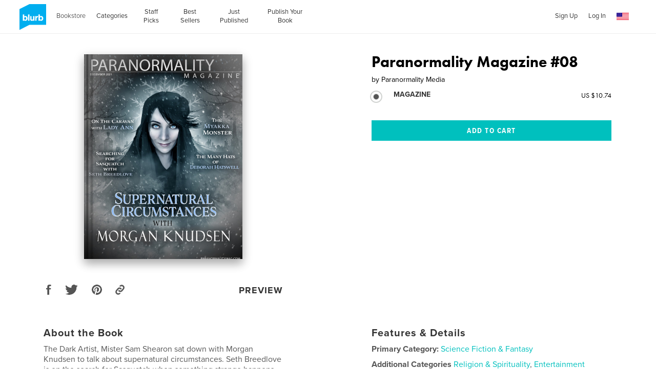

--- FILE ---
content_type: text/html; charset=utf-8
request_url: https://www.google.com/recaptcha/api2/anchor?ar=1&k=6LdYlHUUAAAAAGR0VR_KjlDMfvnnWb2XhZ4cAhOK&co=aHR0cHM6Ly93d3cuYmx1cmIuY29tOjQ0Mw..&hl=en&v=PoyoqOPhxBO7pBk68S4YbpHZ&size=invisible&badge=inline&anchor-ms=20000&execute-ms=30000&cb=gvp0pij28tlb
body_size: 49203
content:
<!DOCTYPE HTML><html dir="ltr" lang="en"><head><meta http-equiv="Content-Type" content="text/html; charset=UTF-8">
<meta http-equiv="X-UA-Compatible" content="IE=edge">
<title>reCAPTCHA</title>
<style type="text/css">
/* cyrillic-ext */
@font-face {
  font-family: 'Roboto';
  font-style: normal;
  font-weight: 400;
  font-stretch: 100%;
  src: url(//fonts.gstatic.com/s/roboto/v48/KFO7CnqEu92Fr1ME7kSn66aGLdTylUAMa3GUBHMdazTgWw.woff2) format('woff2');
  unicode-range: U+0460-052F, U+1C80-1C8A, U+20B4, U+2DE0-2DFF, U+A640-A69F, U+FE2E-FE2F;
}
/* cyrillic */
@font-face {
  font-family: 'Roboto';
  font-style: normal;
  font-weight: 400;
  font-stretch: 100%;
  src: url(//fonts.gstatic.com/s/roboto/v48/KFO7CnqEu92Fr1ME7kSn66aGLdTylUAMa3iUBHMdazTgWw.woff2) format('woff2');
  unicode-range: U+0301, U+0400-045F, U+0490-0491, U+04B0-04B1, U+2116;
}
/* greek-ext */
@font-face {
  font-family: 'Roboto';
  font-style: normal;
  font-weight: 400;
  font-stretch: 100%;
  src: url(//fonts.gstatic.com/s/roboto/v48/KFO7CnqEu92Fr1ME7kSn66aGLdTylUAMa3CUBHMdazTgWw.woff2) format('woff2');
  unicode-range: U+1F00-1FFF;
}
/* greek */
@font-face {
  font-family: 'Roboto';
  font-style: normal;
  font-weight: 400;
  font-stretch: 100%;
  src: url(//fonts.gstatic.com/s/roboto/v48/KFO7CnqEu92Fr1ME7kSn66aGLdTylUAMa3-UBHMdazTgWw.woff2) format('woff2');
  unicode-range: U+0370-0377, U+037A-037F, U+0384-038A, U+038C, U+038E-03A1, U+03A3-03FF;
}
/* math */
@font-face {
  font-family: 'Roboto';
  font-style: normal;
  font-weight: 400;
  font-stretch: 100%;
  src: url(//fonts.gstatic.com/s/roboto/v48/KFO7CnqEu92Fr1ME7kSn66aGLdTylUAMawCUBHMdazTgWw.woff2) format('woff2');
  unicode-range: U+0302-0303, U+0305, U+0307-0308, U+0310, U+0312, U+0315, U+031A, U+0326-0327, U+032C, U+032F-0330, U+0332-0333, U+0338, U+033A, U+0346, U+034D, U+0391-03A1, U+03A3-03A9, U+03B1-03C9, U+03D1, U+03D5-03D6, U+03F0-03F1, U+03F4-03F5, U+2016-2017, U+2034-2038, U+203C, U+2040, U+2043, U+2047, U+2050, U+2057, U+205F, U+2070-2071, U+2074-208E, U+2090-209C, U+20D0-20DC, U+20E1, U+20E5-20EF, U+2100-2112, U+2114-2115, U+2117-2121, U+2123-214F, U+2190, U+2192, U+2194-21AE, U+21B0-21E5, U+21F1-21F2, U+21F4-2211, U+2213-2214, U+2216-22FF, U+2308-230B, U+2310, U+2319, U+231C-2321, U+2336-237A, U+237C, U+2395, U+239B-23B7, U+23D0, U+23DC-23E1, U+2474-2475, U+25AF, U+25B3, U+25B7, U+25BD, U+25C1, U+25CA, U+25CC, U+25FB, U+266D-266F, U+27C0-27FF, U+2900-2AFF, U+2B0E-2B11, U+2B30-2B4C, U+2BFE, U+3030, U+FF5B, U+FF5D, U+1D400-1D7FF, U+1EE00-1EEFF;
}
/* symbols */
@font-face {
  font-family: 'Roboto';
  font-style: normal;
  font-weight: 400;
  font-stretch: 100%;
  src: url(//fonts.gstatic.com/s/roboto/v48/KFO7CnqEu92Fr1ME7kSn66aGLdTylUAMaxKUBHMdazTgWw.woff2) format('woff2');
  unicode-range: U+0001-000C, U+000E-001F, U+007F-009F, U+20DD-20E0, U+20E2-20E4, U+2150-218F, U+2190, U+2192, U+2194-2199, U+21AF, U+21E6-21F0, U+21F3, U+2218-2219, U+2299, U+22C4-22C6, U+2300-243F, U+2440-244A, U+2460-24FF, U+25A0-27BF, U+2800-28FF, U+2921-2922, U+2981, U+29BF, U+29EB, U+2B00-2BFF, U+4DC0-4DFF, U+FFF9-FFFB, U+10140-1018E, U+10190-1019C, U+101A0, U+101D0-101FD, U+102E0-102FB, U+10E60-10E7E, U+1D2C0-1D2D3, U+1D2E0-1D37F, U+1F000-1F0FF, U+1F100-1F1AD, U+1F1E6-1F1FF, U+1F30D-1F30F, U+1F315, U+1F31C, U+1F31E, U+1F320-1F32C, U+1F336, U+1F378, U+1F37D, U+1F382, U+1F393-1F39F, U+1F3A7-1F3A8, U+1F3AC-1F3AF, U+1F3C2, U+1F3C4-1F3C6, U+1F3CA-1F3CE, U+1F3D4-1F3E0, U+1F3ED, U+1F3F1-1F3F3, U+1F3F5-1F3F7, U+1F408, U+1F415, U+1F41F, U+1F426, U+1F43F, U+1F441-1F442, U+1F444, U+1F446-1F449, U+1F44C-1F44E, U+1F453, U+1F46A, U+1F47D, U+1F4A3, U+1F4B0, U+1F4B3, U+1F4B9, U+1F4BB, U+1F4BF, U+1F4C8-1F4CB, U+1F4D6, U+1F4DA, U+1F4DF, U+1F4E3-1F4E6, U+1F4EA-1F4ED, U+1F4F7, U+1F4F9-1F4FB, U+1F4FD-1F4FE, U+1F503, U+1F507-1F50B, U+1F50D, U+1F512-1F513, U+1F53E-1F54A, U+1F54F-1F5FA, U+1F610, U+1F650-1F67F, U+1F687, U+1F68D, U+1F691, U+1F694, U+1F698, U+1F6AD, U+1F6B2, U+1F6B9-1F6BA, U+1F6BC, U+1F6C6-1F6CF, U+1F6D3-1F6D7, U+1F6E0-1F6EA, U+1F6F0-1F6F3, U+1F6F7-1F6FC, U+1F700-1F7FF, U+1F800-1F80B, U+1F810-1F847, U+1F850-1F859, U+1F860-1F887, U+1F890-1F8AD, U+1F8B0-1F8BB, U+1F8C0-1F8C1, U+1F900-1F90B, U+1F93B, U+1F946, U+1F984, U+1F996, U+1F9E9, U+1FA00-1FA6F, U+1FA70-1FA7C, U+1FA80-1FA89, U+1FA8F-1FAC6, U+1FACE-1FADC, U+1FADF-1FAE9, U+1FAF0-1FAF8, U+1FB00-1FBFF;
}
/* vietnamese */
@font-face {
  font-family: 'Roboto';
  font-style: normal;
  font-weight: 400;
  font-stretch: 100%;
  src: url(//fonts.gstatic.com/s/roboto/v48/KFO7CnqEu92Fr1ME7kSn66aGLdTylUAMa3OUBHMdazTgWw.woff2) format('woff2');
  unicode-range: U+0102-0103, U+0110-0111, U+0128-0129, U+0168-0169, U+01A0-01A1, U+01AF-01B0, U+0300-0301, U+0303-0304, U+0308-0309, U+0323, U+0329, U+1EA0-1EF9, U+20AB;
}
/* latin-ext */
@font-face {
  font-family: 'Roboto';
  font-style: normal;
  font-weight: 400;
  font-stretch: 100%;
  src: url(//fonts.gstatic.com/s/roboto/v48/KFO7CnqEu92Fr1ME7kSn66aGLdTylUAMa3KUBHMdazTgWw.woff2) format('woff2');
  unicode-range: U+0100-02BA, U+02BD-02C5, U+02C7-02CC, U+02CE-02D7, U+02DD-02FF, U+0304, U+0308, U+0329, U+1D00-1DBF, U+1E00-1E9F, U+1EF2-1EFF, U+2020, U+20A0-20AB, U+20AD-20C0, U+2113, U+2C60-2C7F, U+A720-A7FF;
}
/* latin */
@font-face {
  font-family: 'Roboto';
  font-style: normal;
  font-weight: 400;
  font-stretch: 100%;
  src: url(//fonts.gstatic.com/s/roboto/v48/KFO7CnqEu92Fr1ME7kSn66aGLdTylUAMa3yUBHMdazQ.woff2) format('woff2');
  unicode-range: U+0000-00FF, U+0131, U+0152-0153, U+02BB-02BC, U+02C6, U+02DA, U+02DC, U+0304, U+0308, U+0329, U+2000-206F, U+20AC, U+2122, U+2191, U+2193, U+2212, U+2215, U+FEFF, U+FFFD;
}
/* cyrillic-ext */
@font-face {
  font-family: 'Roboto';
  font-style: normal;
  font-weight: 500;
  font-stretch: 100%;
  src: url(//fonts.gstatic.com/s/roboto/v48/KFO7CnqEu92Fr1ME7kSn66aGLdTylUAMa3GUBHMdazTgWw.woff2) format('woff2');
  unicode-range: U+0460-052F, U+1C80-1C8A, U+20B4, U+2DE0-2DFF, U+A640-A69F, U+FE2E-FE2F;
}
/* cyrillic */
@font-face {
  font-family: 'Roboto';
  font-style: normal;
  font-weight: 500;
  font-stretch: 100%;
  src: url(//fonts.gstatic.com/s/roboto/v48/KFO7CnqEu92Fr1ME7kSn66aGLdTylUAMa3iUBHMdazTgWw.woff2) format('woff2');
  unicode-range: U+0301, U+0400-045F, U+0490-0491, U+04B0-04B1, U+2116;
}
/* greek-ext */
@font-face {
  font-family: 'Roboto';
  font-style: normal;
  font-weight: 500;
  font-stretch: 100%;
  src: url(//fonts.gstatic.com/s/roboto/v48/KFO7CnqEu92Fr1ME7kSn66aGLdTylUAMa3CUBHMdazTgWw.woff2) format('woff2');
  unicode-range: U+1F00-1FFF;
}
/* greek */
@font-face {
  font-family: 'Roboto';
  font-style: normal;
  font-weight: 500;
  font-stretch: 100%;
  src: url(//fonts.gstatic.com/s/roboto/v48/KFO7CnqEu92Fr1ME7kSn66aGLdTylUAMa3-UBHMdazTgWw.woff2) format('woff2');
  unicode-range: U+0370-0377, U+037A-037F, U+0384-038A, U+038C, U+038E-03A1, U+03A3-03FF;
}
/* math */
@font-face {
  font-family: 'Roboto';
  font-style: normal;
  font-weight: 500;
  font-stretch: 100%;
  src: url(//fonts.gstatic.com/s/roboto/v48/KFO7CnqEu92Fr1ME7kSn66aGLdTylUAMawCUBHMdazTgWw.woff2) format('woff2');
  unicode-range: U+0302-0303, U+0305, U+0307-0308, U+0310, U+0312, U+0315, U+031A, U+0326-0327, U+032C, U+032F-0330, U+0332-0333, U+0338, U+033A, U+0346, U+034D, U+0391-03A1, U+03A3-03A9, U+03B1-03C9, U+03D1, U+03D5-03D6, U+03F0-03F1, U+03F4-03F5, U+2016-2017, U+2034-2038, U+203C, U+2040, U+2043, U+2047, U+2050, U+2057, U+205F, U+2070-2071, U+2074-208E, U+2090-209C, U+20D0-20DC, U+20E1, U+20E5-20EF, U+2100-2112, U+2114-2115, U+2117-2121, U+2123-214F, U+2190, U+2192, U+2194-21AE, U+21B0-21E5, U+21F1-21F2, U+21F4-2211, U+2213-2214, U+2216-22FF, U+2308-230B, U+2310, U+2319, U+231C-2321, U+2336-237A, U+237C, U+2395, U+239B-23B7, U+23D0, U+23DC-23E1, U+2474-2475, U+25AF, U+25B3, U+25B7, U+25BD, U+25C1, U+25CA, U+25CC, U+25FB, U+266D-266F, U+27C0-27FF, U+2900-2AFF, U+2B0E-2B11, U+2B30-2B4C, U+2BFE, U+3030, U+FF5B, U+FF5D, U+1D400-1D7FF, U+1EE00-1EEFF;
}
/* symbols */
@font-face {
  font-family: 'Roboto';
  font-style: normal;
  font-weight: 500;
  font-stretch: 100%;
  src: url(//fonts.gstatic.com/s/roboto/v48/KFO7CnqEu92Fr1ME7kSn66aGLdTylUAMaxKUBHMdazTgWw.woff2) format('woff2');
  unicode-range: U+0001-000C, U+000E-001F, U+007F-009F, U+20DD-20E0, U+20E2-20E4, U+2150-218F, U+2190, U+2192, U+2194-2199, U+21AF, U+21E6-21F0, U+21F3, U+2218-2219, U+2299, U+22C4-22C6, U+2300-243F, U+2440-244A, U+2460-24FF, U+25A0-27BF, U+2800-28FF, U+2921-2922, U+2981, U+29BF, U+29EB, U+2B00-2BFF, U+4DC0-4DFF, U+FFF9-FFFB, U+10140-1018E, U+10190-1019C, U+101A0, U+101D0-101FD, U+102E0-102FB, U+10E60-10E7E, U+1D2C0-1D2D3, U+1D2E0-1D37F, U+1F000-1F0FF, U+1F100-1F1AD, U+1F1E6-1F1FF, U+1F30D-1F30F, U+1F315, U+1F31C, U+1F31E, U+1F320-1F32C, U+1F336, U+1F378, U+1F37D, U+1F382, U+1F393-1F39F, U+1F3A7-1F3A8, U+1F3AC-1F3AF, U+1F3C2, U+1F3C4-1F3C6, U+1F3CA-1F3CE, U+1F3D4-1F3E0, U+1F3ED, U+1F3F1-1F3F3, U+1F3F5-1F3F7, U+1F408, U+1F415, U+1F41F, U+1F426, U+1F43F, U+1F441-1F442, U+1F444, U+1F446-1F449, U+1F44C-1F44E, U+1F453, U+1F46A, U+1F47D, U+1F4A3, U+1F4B0, U+1F4B3, U+1F4B9, U+1F4BB, U+1F4BF, U+1F4C8-1F4CB, U+1F4D6, U+1F4DA, U+1F4DF, U+1F4E3-1F4E6, U+1F4EA-1F4ED, U+1F4F7, U+1F4F9-1F4FB, U+1F4FD-1F4FE, U+1F503, U+1F507-1F50B, U+1F50D, U+1F512-1F513, U+1F53E-1F54A, U+1F54F-1F5FA, U+1F610, U+1F650-1F67F, U+1F687, U+1F68D, U+1F691, U+1F694, U+1F698, U+1F6AD, U+1F6B2, U+1F6B9-1F6BA, U+1F6BC, U+1F6C6-1F6CF, U+1F6D3-1F6D7, U+1F6E0-1F6EA, U+1F6F0-1F6F3, U+1F6F7-1F6FC, U+1F700-1F7FF, U+1F800-1F80B, U+1F810-1F847, U+1F850-1F859, U+1F860-1F887, U+1F890-1F8AD, U+1F8B0-1F8BB, U+1F8C0-1F8C1, U+1F900-1F90B, U+1F93B, U+1F946, U+1F984, U+1F996, U+1F9E9, U+1FA00-1FA6F, U+1FA70-1FA7C, U+1FA80-1FA89, U+1FA8F-1FAC6, U+1FACE-1FADC, U+1FADF-1FAE9, U+1FAF0-1FAF8, U+1FB00-1FBFF;
}
/* vietnamese */
@font-face {
  font-family: 'Roboto';
  font-style: normal;
  font-weight: 500;
  font-stretch: 100%;
  src: url(//fonts.gstatic.com/s/roboto/v48/KFO7CnqEu92Fr1ME7kSn66aGLdTylUAMa3OUBHMdazTgWw.woff2) format('woff2');
  unicode-range: U+0102-0103, U+0110-0111, U+0128-0129, U+0168-0169, U+01A0-01A1, U+01AF-01B0, U+0300-0301, U+0303-0304, U+0308-0309, U+0323, U+0329, U+1EA0-1EF9, U+20AB;
}
/* latin-ext */
@font-face {
  font-family: 'Roboto';
  font-style: normal;
  font-weight: 500;
  font-stretch: 100%;
  src: url(//fonts.gstatic.com/s/roboto/v48/KFO7CnqEu92Fr1ME7kSn66aGLdTylUAMa3KUBHMdazTgWw.woff2) format('woff2');
  unicode-range: U+0100-02BA, U+02BD-02C5, U+02C7-02CC, U+02CE-02D7, U+02DD-02FF, U+0304, U+0308, U+0329, U+1D00-1DBF, U+1E00-1E9F, U+1EF2-1EFF, U+2020, U+20A0-20AB, U+20AD-20C0, U+2113, U+2C60-2C7F, U+A720-A7FF;
}
/* latin */
@font-face {
  font-family: 'Roboto';
  font-style: normal;
  font-weight: 500;
  font-stretch: 100%;
  src: url(//fonts.gstatic.com/s/roboto/v48/KFO7CnqEu92Fr1ME7kSn66aGLdTylUAMa3yUBHMdazQ.woff2) format('woff2');
  unicode-range: U+0000-00FF, U+0131, U+0152-0153, U+02BB-02BC, U+02C6, U+02DA, U+02DC, U+0304, U+0308, U+0329, U+2000-206F, U+20AC, U+2122, U+2191, U+2193, U+2212, U+2215, U+FEFF, U+FFFD;
}
/* cyrillic-ext */
@font-face {
  font-family: 'Roboto';
  font-style: normal;
  font-weight: 900;
  font-stretch: 100%;
  src: url(//fonts.gstatic.com/s/roboto/v48/KFO7CnqEu92Fr1ME7kSn66aGLdTylUAMa3GUBHMdazTgWw.woff2) format('woff2');
  unicode-range: U+0460-052F, U+1C80-1C8A, U+20B4, U+2DE0-2DFF, U+A640-A69F, U+FE2E-FE2F;
}
/* cyrillic */
@font-face {
  font-family: 'Roboto';
  font-style: normal;
  font-weight: 900;
  font-stretch: 100%;
  src: url(//fonts.gstatic.com/s/roboto/v48/KFO7CnqEu92Fr1ME7kSn66aGLdTylUAMa3iUBHMdazTgWw.woff2) format('woff2');
  unicode-range: U+0301, U+0400-045F, U+0490-0491, U+04B0-04B1, U+2116;
}
/* greek-ext */
@font-face {
  font-family: 'Roboto';
  font-style: normal;
  font-weight: 900;
  font-stretch: 100%;
  src: url(//fonts.gstatic.com/s/roboto/v48/KFO7CnqEu92Fr1ME7kSn66aGLdTylUAMa3CUBHMdazTgWw.woff2) format('woff2');
  unicode-range: U+1F00-1FFF;
}
/* greek */
@font-face {
  font-family: 'Roboto';
  font-style: normal;
  font-weight: 900;
  font-stretch: 100%;
  src: url(//fonts.gstatic.com/s/roboto/v48/KFO7CnqEu92Fr1ME7kSn66aGLdTylUAMa3-UBHMdazTgWw.woff2) format('woff2');
  unicode-range: U+0370-0377, U+037A-037F, U+0384-038A, U+038C, U+038E-03A1, U+03A3-03FF;
}
/* math */
@font-face {
  font-family: 'Roboto';
  font-style: normal;
  font-weight: 900;
  font-stretch: 100%;
  src: url(//fonts.gstatic.com/s/roboto/v48/KFO7CnqEu92Fr1ME7kSn66aGLdTylUAMawCUBHMdazTgWw.woff2) format('woff2');
  unicode-range: U+0302-0303, U+0305, U+0307-0308, U+0310, U+0312, U+0315, U+031A, U+0326-0327, U+032C, U+032F-0330, U+0332-0333, U+0338, U+033A, U+0346, U+034D, U+0391-03A1, U+03A3-03A9, U+03B1-03C9, U+03D1, U+03D5-03D6, U+03F0-03F1, U+03F4-03F5, U+2016-2017, U+2034-2038, U+203C, U+2040, U+2043, U+2047, U+2050, U+2057, U+205F, U+2070-2071, U+2074-208E, U+2090-209C, U+20D0-20DC, U+20E1, U+20E5-20EF, U+2100-2112, U+2114-2115, U+2117-2121, U+2123-214F, U+2190, U+2192, U+2194-21AE, U+21B0-21E5, U+21F1-21F2, U+21F4-2211, U+2213-2214, U+2216-22FF, U+2308-230B, U+2310, U+2319, U+231C-2321, U+2336-237A, U+237C, U+2395, U+239B-23B7, U+23D0, U+23DC-23E1, U+2474-2475, U+25AF, U+25B3, U+25B7, U+25BD, U+25C1, U+25CA, U+25CC, U+25FB, U+266D-266F, U+27C0-27FF, U+2900-2AFF, U+2B0E-2B11, U+2B30-2B4C, U+2BFE, U+3030, U+FF5B, U+FF5D, U+1D400-1D7FF, U+1EE00-1EEFF;
}
/* symbols */
@font-face {
  font-family: 'Roboto';
  font-style: normal;
  font-weight: 900;
  font-stretch: 100%;
  src: url(//fonts.gstatic.com/s/roboto/v48/KFO7CnqEu92Fr1ME7kSn66aGLdTylUAMaxKUBHMdazTgWw.woff2) format('woff2');
  unicode-range: U+0001-000C, U+000E-001F, U+007F-009F, U+20DD-20E0, U+20E2-20E4, U+2150-218F, U+2190, U+2192, U+2194-2199, U+21AF, U+21E6-21F0, U+21F3, U+2218-2219, U+2299, U+22C4-22C6, U+2300-243F, U+2440-244A, U+2460-24FF, U+25A0-27BF, U+2800-28FF, U+2921-2922, U+2981, U+29BF, U+29EB, U+2B00-2BFF, U+4DC0-4DFF, U+FFF9-FFFB, U+10140-1018E, U+10190-1019C, U+101A0, U+101D0-101FD, U+102E0-102FB, U+10E60-10E7E, U+1D2C0-1D2D3, U+1D2E0-1D37F, U+1F000-1F0FF, U+1F100-1F1AD, U+1F1E6-1F1FF, U+1F30D-1F30F, U+1F315, U+1F31C, U+1F31E, U+1F320-1F32C, U+1F336, U+1F378, U+1F37D, U+1F382, U+1F393-1F39F, U+1F3A7-1F3A8, U+1F3AC-1F3AF, U+1F3C2, U+1F3C4-1F3C6, U+1F3CA-1F3CE, U+1F3D4-1F3E0, U+1F3ED, U+1F3F1-1F3F3, U+1F3F5-1F3F7, U+1F408, U+1F415, U+1F41F, U+1F426, U+1F43F, U+1F441-1F442, U+1F444, U+1F446-1F449, U+1F44C-1F44E, U+1F453, U+1F46A, U+1F47D, U+1F4A3, U+1F4B0, U+1F4B3, U+1F4B9, U+1F4BB, U+1F4BF, U+1F4C8-1F4CB, U+1F4D6, U+1F4DA, U+1F4DF, U+1F4E3-1F4E6, U+1F4EA-1F4ED, U+1F4F7, U+1F4F9-1F4FB, U+1F4FD-1F4FE, U+1F503, U+1F507-1F50B, U+1F50D, U+1F512-1F513, U+1F53E-1F54A, U+1F54F-1F5FA, U+1F610, U+1F650-1F67F, U+1F687, U+1F68D, U+1F691, U+1F694, U+1F698, U+1F6AD, U+1F6B2, U+1F6B9-1F6BA, U+1F6BC, U+1F6C6-1F6CF, U+1F6D3-1F6D7, U+1F6E0-1F6EA, U+1F6F0-1F6F3, U+1F6F7-1F6FC, U+1F700-1F7FF, U+1F800-1F80B, U+1F810-1F847, U+1F850-1F859, U+1F860-1F887, U+1F890-1F8AD, U+1F8B0-1F8BB, U+1F8C0-1F8C1, U+1F900-1F90B, U+1F93B, U+1F946, U+1F984, U+1F996, U+1F9E9, U+1FA00-1FA6F, U+1FA70-1FA7C, U+1FA80-1FA89, U+1FA8F-1FAC6, U+1FACE-1FADC, U+1FADF-1FAE9, U+1FAF0-1FAF8, U+1FB00-1FBFF;
}
/* vietnamese */
@font-face {
  font-family: 'Roboto';
  font-style: normal;
  font-weight: 900;
  font-stretch: 100%;
  src: url(//fonts.gstatic.com/s/roboto/v48/KFO7CnqEu92Fr1ME7kSn66aGLdTylUAMa3OUBHMdazTgWw.woff2) format('woff2');
  unicode-range: U+0102-0103, U+0110-0111, U+0128-0129, U+0168-0169, U+01A0-01A1, U+01AF-01B0, U+0300-0301, U+0303-0304, U+0308-0309, U+0323, U+0329, U+1EA0-1EF9, U+20AB;
}
/* latin-ext */
@font-face {
  font-family: 'Roboto';
  font-style: normal;
  font-weight: 900;
  font-stretch: 100%;
  src: url(//fonts.gstatic.com/s/roboto/v48/KFO7CnqEu92Fr1ME7kSn66aGLdTylUAMa3KUBHMdazTgWw.woff2) format('woff2');
  unicode-range: U+0100-02BA, U+02BD-02C5, U+02C7-02CC, U+02CE-02D7, U+02DD-02FF, U+0304, U+0308, U+0329, U+1D00-1DBF, U+1E00-1E9F, U+1EF2-1EFF, U+2020, U+20A0-20AB, U+20AD-20C0, U+2113, U+2C60-2C7F, U+A720-A7FF;
}
/* latin */
@font-face {
  font-family: 'Roboto';
  font-style: normal;
  font-weight: 900;
  font-stretch: 100%;
  src: url(//fonts.gstatic.com/s/roboto/v48/KFO7CnqEu92Fr1ME7kSn66aGLdTylUAMa3yUBHMdazQ.woff2) format('woff2');
  unicode-range: U+0000-00FF, U+0131, U+0152-0153, U+02BB-02BC, U+02C6, U+02DA, U+02DC, U+0304, U+0308, U+0329, U+2000-206F, U+20AC, U+2122, U+2191, U+2193, U+2212, U+2215, U+FEFF, U+FFFD;
}

</style>
<link rel="stylesheet" type="text/css" href="https://www.gstatic.com/recaptcha/releases/PoyoqOPhxBO7pBk68S4YbpHZ/styles__ltr.css">
<script nonce="PDfzddoD2z_NYd9HUdB5Xw" type="text/javascript">window['__recaptcha_api'] = 'https://www.google.com/recaptcha/api2/';</script>
<script type="text/javascript" src="https://www.gstatic.com/recaptcha/releases/PoyoqOPhxBO7pBk68S4YbpHZ/recaptcha__en.js" nonce="PDfzddoD2z_NYd9HUdB5Xw">
      
    </script></head>
<body><div id="rc-anchor-alert" class="rc-anchor-alert"></div>
<input type="hidden" id="recaptcha-token" value="[base64]">
<script type="text/javascript" nonce="PDfzddoD2z_NYd9HUdB5Xw">
      recaptcha.anchor.Main.init("[\x22ainput\x22,[\x22bgdata\x22,\x22\x22,\[base64]/[base64]/bmV3IFpbdF0obVswXSk6Sz09Mj9uZXcgWlt0XShtWzBdLG1bMV0pOks9PTM/bmV3IFpbdF0obVswXSxtWzFdLG1bMl0pOks9PTQ/[base64]/[base64]/[base64]/[base64]/[base64]/[base64]/[base64]/[base64]/[base64]/[base64]/[base64]/[base64]/[base64]/[base64]\\u003d\\u003d\x22,\[base64]\\u003d\\u003d\x22,\x22w7nCkVTClEbDlsOSw7dIRcKrVMOANHHCkSoRw5HCm8Oewr5jw6vDmcK6woDDvkMqNcOAwrDClcKow51fccO4U3nCmMO+Iy3Dr8KWf8K1WUdwVX1Aw54ZWXpUbsOZfsK/w5/CrsKVw5YtdcKLQcKFAyJfIsKmw4zDuX/Du0HCvlDChGpgOsKaZsOew7pZw40pwpBRICnCu8KgaQfDusK6asKuw4hPw7htCMKkw4HCvsOtwozDigHDtcKMw5LCscKPSH/[base64]/[base64]/[base64]/YsKGwqvDtcOBw5/[base64]/Ck8K/wq0MP8KlYyrCjCnCrAXDiSjDsWsDw7fDicKkEQQrw4AUScOiwogEU8OQWmJpa8OqA8OzfsOcwqbCnmzDt14bCMO0CkrCuMKYwpPDilNKwp9PPsKhNcOrw67DgSJrw6zDui9uw7HCnsKKwpjDlcKvwpjCq2rDphBHw4/CkQfCl8KfO3YFw47Dl8ONFk7CgcKxw60uWG/DiELCksKHwrTCmz0pwofCpR/[base64]/DlHxqw5U7wrEyw4vDgMKVwqDDh8KGw4gWN8KIw53CqiHDn8KRWFzCoVLCmMOjEV3CmMKfeD3CqMOowo8rKAQBwovDlmBodsK2ecOMw5vCvDzCiMKjA8OMwpLDgit0BgXCswDDu8KIwpEFw7vCqMOMwr/CrDLDiMKIwofChww2w77CnyHDisOUGA0CWgDDu8OKZj/DjcKNwqIdw5LCkUcCw4tzw6LCiTbCvMOiw4DCv8OFAsOSKMOsM8KAHMKbw4RRQ8Oxw4TDuVJrV8OkAMKhaMKJGcKTABnCjsOowr4ufEbDlibDtMOBw5DDijoDwrgPwozDhATDnUlZwr3CvcKww5/[base64]/Cn0TDnW7DqEAJcnscUC/CvcKBa2obw4fCi8KOwoNRAMOCwq1RZQrCrGs9w7/[base64]/DujbCkcOMwoTCkhZwE8KDCcOgwq3DoVXDqXjCicKsAFYlw5VMH2/CgcOtT8Omw5fDjxLCpcKAw4YkW3lOwp3ChcO0wpUgw5/Do0fCnzXDhEcfwrXDtsKqw4zCl8K5w77CrHMKw7dhTsKgBlLCkynDokQlwoF0KGdBJ8K8wo9rOVQEPGXCoBnDnMO4OcKdMF3CrSMTw5JFw7HCm2JNw4AJfBnCh8KTwoB3w77CusOUSHImwqLDkMKuw5tYEMOYw7oAw5/DocKMwpsLw5sQw77Cv8OQfy/DjQHCkcOObUJewrNiBEnDisKQA8Kkw7l7w7Jlw4/CgMKaw4lgwqfCusOew4vCilBfYwTDmsOJwrLDhFB8w7p3wrvDk3drwrvCo3bDgMKmw7JXw4PDrcOIwp8/YcKAI8OHwpLCosKZwrhoWVwxw4t+w4vCsSPCrBw2QCYkKnDCt8KKVMKjw7lDJMOhbsKycxxLIsO6AF8nwr1hw4cwYsKoc8Ocwo3Cuj/Cl1EbXsKawoPDiQEsV8KiSMOUX2Zqw6nDl8OrUGPDmsKBw6YWdRvDrsKsw7NnecKCSlbDpFJWw5FBw5nDpMKFbsKqwpTDucKHwpnCvmIsw4DCu8KeLBzDisOmw7J6c8K9FQQfI8ONaMOaw5/CsUQuPsKMQMKyw43ChjHDhMOIWsOvKhnDkcKKJ8Kew4AxbDk+ScKAPcOFw5LCp8Kowr9DLcK3esOIwrcWw7jDh8KARG/CkRI9wqo1B2t5w53DlyfCp8OAYFpjwpglEUjDqcObwo7CrsKswqLCucKzwo7DsnUJwprCgC7CmcKSw5FFYxfDv8KZwrjCocK4w6Fdwq/Dtk8jfn3CmzDCtGl9XCHCv3kjwrPCp1EoM8OcXF5tI8Kpwr/[base64]/[base64]/Dv1fCjMO0ScKCwoMdSxBww44vUBNFwoXCvsK0w7TDmcKZwpLDqcOVwqIVTsOow4vCscOXw5sTZxHDkF02KEdmw4dtw5Mawo3DqHXCpnwbFFPDscOXSQ7CinfDqsKzIBjCsMKZwq/ChcKnI0teHGFuDsKVw4pIJifCmjh5wo3DgAN4w5gswpbDjMOQJsOdwpTDgcK1XH3Cr8OPPMK4wr1KwqbCisKKOGvDp0ISw5rDpUgfG8KFWxprw5TCiMKuw5TDlMKDKk/CjCUIAMOhN8KUZMKGw4xkAzDDv8OVw6PDvsOmwoLCtcOVw6sHMcKhwq7DncOcVCDCl8KpZcO9w4J/wp/CvMKEwoxXdcO1X8KJwp0Vw7LCjMO5eDzDlsK4w6HDv1sjwpJbb8KWwqd1AkTCncKcCHgaw4zCuWg9wr/DggvDig/DpjvDrRQvwqbCuMKgw5XCj8KBwr0IUMKzRMOtTMOCDW3Ck8OkDDRew5fDvmxzw7k/[base64]/wp/[base64]/DpmoqccKfeMOXw5A9w41uMA9Fw4xtw59iEMOwP8Kpw5RLLsOuwpjCrsKnKVRFw7wyw7PCsCJ4w5rDksKgOBnDu8Kww7YQPcODEsKawqvDqcOzA8OUZRFVw5AUPsOJcsKewo3DgwhBwoByXxZFwrjDocK7H8Omw5gkw6nDtcO/wq/ClCRQG8KgXsOZAjnDpB/[base64]/[base64]/[base64]/[base64]/DkXDDlsKnwpfDnMK/T8O6GS7DpcKtwqzDnFPChcOQPQrCp8KwfFwww6Azw6zDkl/[base64]/eBkiRcOabMKLMcOOVlHCqsKXe8KaJMKCw5zDs0bChFEhYR4bw6rDq8KUEwbCjsO/DFDDsMOgRQfDi1XDr0vDnV3CtMKKwpl6wrrCrlpgL37DjcOYX8KmwrFIfGzCisKlDSIdwoI8Aj4aHGoxw5PCnsOUwoZlw5jCrcOCA8O1M8KuNXPDp8K/P8OmCsOnw5RdXyXCpcOAFcOWP8KtwqtOKGtzwrXDrlEuFcOLwqbCiMKFwo93w6TCny1mXTBRNcKLEcKFw4I/wqd2RMKcU1RVwofCrXnCt2bCpMK+w4nCiMKBwoMgwoBuD8Oiw6XCl8K9eznCtDVDwqbDuUxYw40wV8OtecK8NDdXwrVxIcO3wrDCqcKECMO/[base64]/[base64]/V8Oyw41NKBMyYFjDnX47cMKJwpd7worCvcOCW8KSwp7DhcOywqvCl8KxDsKqwqpcfMKYwpnCqMOAwpLDq8Orw5coEsKcWsKSw5fCj8K7w5VPw5bDtMKuWRgAIB18wrMqEHQpw4hEw5UwQyjCvsK9w5YxwpZ5QWXCh8OuZibCuDFYwpnCr8KjLg/[base64]/CtwApCTV2w5TDrsKhBMOaw4kXw5lqw7VhwqHDgF5IPnB/[base64]/w60Ua20Gw7fDrMKRw5nDuMKlXFjDiG3Cs8KrRgxrKX/[base64]/CrsK0D8KFagoyP0VwU3zDvsOhJ1VOD8K7bn/CmMKTw6DDjW0Tw6XCj8O3RigYwrUeM8K3cMKbQmzCisKbwqM4G0fDmsOsBcK/[base64]/NSLCsMKiBMOXwqEQwpcXX8OJwprDqsKXD8OpJjDCjsKWAwxWdEPCvU4zw7Iawr/[base64]/[base64]/wqXCoMKudcKXw6dXwpx+wpfDsMKaXVRfcHVEwo5JwocEw7HCrMKDw4/CkQ/[base64]/Co8OsJ2PDr0w6YCoPQ2dqNsKZwpUpAMK9w7hJwrTDp8KBM8KJwq1SLQ8/[base64]/CmcOMcA3CnsOtcTYVwrpLwrYgwoLDj3jDt8O4wo8LdsOPNcOiMcKQRMOLacOyXcKRU8KfwpAYwrIYwpsjwoBABsKGcV/Ck8OGZDRmcjwsJMOvO8KxOcKNwo9OTEbCpXXCjHHDssOOw750bjjDssKdwrjCnMOWwrfCj8Odw59Rb8KaezoNwo7CssOCGlbCu19rNsKwP0PCpcK0wq4hSsKuw6dYwoPDqsKzKEs4w47CvsO6GG4Wwo/DqTjDoWbDlMO3VsOCBi8pw7/DpA3DrzjDsARrw6wXGMO/wrXDvD9LwrZCwqI4S8OvwrgKNxzDjAfDisKAw4lQDcKTw6lJwrZtwrs5wqpPwqNpwpzCm8KXIQTCsGB6w6ctw6XDr1nDtgxMw7hIwoolw7dqwq7DnSIvRcK3WMOZw4/[base64]/Ds8OAw53DoG0xB2vDqcKEwp1qwobDmUHCm8Oqw6PDpcORwpw2w7rCvcOKSTzCi1d1JQTDiQlzw69GGHPDvz7Co8K0RTDDu8KBwqovLztqHsOYMMKnw5TDl8KOwrXCu0sEeF/[base64]/AsOAdsKqE8OKGcOHdcKXw5TDuH/ComnDs3xCL8KWwobCv8OZwqXCocKUYcOCwrnDqWBmMBrClnrDtUZpXsKUw7rDi3fDr1ITS8Ojwo9gwqxzeSfCsnUpZsK2wrjCqMOew6l/c8KiJ8Knw5NZwps9woHDncKOwo8heU3Cs8KEwosKwpEyb8O9PsKVwo/DuycJRsOsIMKmw5nDqMOfYiFPw5HDrRnDuA3CuQ1qS0kbTR7DkcOIRBNWwonDs1rChWLDq8Kjwr7DocO3ex/DjBrCkWdJSTHChVrCgAbCjsODOzbDvcKBw4rDtSd1w6Ebw4LCkhbCgcOTLcK1w43DhsOkw77CsiFBw4zDni9IwoDCkMOiwoLCuFNMwqTDsHnCv8KqcMKUw5vCgRIdwoBkJWzDhsORw70bwpdPBFtww7DCj05nwoUjw5TDjAsrJTtiw70/[base64]/w5jCmhdSw6oWSkc/w5RIw6pUwr3CoVTCmU8bw4IAQzHCnMKZw5vCmcO7NlJCWsKYAT0GwqdvZcKzdMO3WMKEw6x+w4zDkcOZwo5Ewrt0QcKAw7XCtGPDjC9ow6PDmcO5OsKwwpRDDlbCrS7CvcKKP8OyDcKRCizComICF8KYw4PCtMOcwpBTwq3DosK4J8OOP3NlJMK/Gyw0eXDCg8K9w6YBwpLDjS/DqcKqQsKsw5c8RcK2w4nCgMKHHCnDk0XDt8KydcKSw5DCrB/DvjcJAcOWKsKUwp7DoAPDmsKDwoHCmcKLwp04NhPCsMO9MTQMUsKnwrczw7gBwpHCuHBsw6M8wo/Ci1I1FF07GnLCrsO0ZMKnWCELw5lKR8OLwq8gZsOzwrMzw5/CkEkkSsOZD253KMKebWvCiEDCtcOKQDfDp0AMwopWbxIew7DDiw3CtGtVEhI3w7DDjC5Bwr1kwq1Cw4d6csKkw5PCsnLDmMOow7fDl8OFw6YOPsKAwr8Ew5QOwqdeTcOkJcKvw6TDkcKSwqjDjljCgMOkwoPDqMK8w69EWEM/[base64]/Ckm1EfcKSR8OzBsK1MsOmWzDCl0rCuxfDosKPPcOMGMK6w6VvWMKnWcOOw6sOwqw5G1Q7fMOrejLCrcKcwqTDvcKcw47Dp8OwJcKsMcOKbMOtZcORw4p4wpbCjmzCmmRqfVvCv8KGfG/DqQQ8dFrDumFcwoM+CsKBaBPCugRmw6Iaw7fCgg/DgcOAw7d7w4Qsw5AcWQLDvMOXwo1rcGpkw4/ChBjCpcOBLsOLWMORw4HDkzVcMlBXfBrDlVDDmCfCtUHDvENuQyY6N8KeWiLDmUHCmUbCo8KMw5HDi8KiGsKfwo1LDMOkJ8OzwqvCqF7Cvwx9NMK/wqs6UiZ/WjtRJ8OjZjfDosOHwoViwoRywrRZeSzDuT/Cg8OJwpbCsBwyw6TCjRhVw6LDil7DqzUhOyXDoMOTw7fCr8K7w71cw6nCh07CgcKgw5fDqkTCoErCtsK1XxN1KMO/[base64]/DhcONwrHDh8OVIlBvw7VLNcOTw7fDuAPDpMO3w6Rnw5tUIcOAJ8KgRlXDo8Khwr3DtmUlTxdhw7NpFsKkw6XCqcOEY3VTw5JRLsOybl3DrcK0wpBtWsOHdkbDqsKwBsKGJnl+VsKWPwY1IQ8ZwqTDqsOQN8O6wox4Sh/CgknCosK6Ry4owpl8LMOxMz3Dh8KMTBZvw4XDncKwBU10M8KRwrd+DCNfLMK/[base64]/DhsKXX8Orw6HDsip3SyPDnRpAbU/Du0pyw6V/[base64]/wrvDtsOGwr9pG21sw6bDlcKuf8KSXC3CnC1qwq/CjcKzw6YlJyhMw7HDq8OYcgt8wo/DpsKsXcOwwrjDj35jJ3TCvMOQasOsw6/[base64]/w4fCh8KJwrXCusOWw6HCrcObSCV2w6B9f8OYOBvDoMKrS1HDs0I9dsK3SMK5ZMKFwp5Zw7wJwpltwqFIR38mf2jCsmU2wo3CucKnfCnDjTTDjMOZw41ZwprDnV/[base64]/CgsKfw6lSw7VpYDE3ZcKtw7BNw5Mpwp3Cpytyw57Ci305wo7CmhIzJQU+JllWQBcVw4wJSsOscsKFIU3DuUfCj8OXw4EoS27Dg1x5w6zCvcKFwrnCqMKuw4fDncOfwrEuw4/CvDrCs8KJUMOtwq1Gw7p6w41yLsOYY0/Dlg90w6/DssOESwXDuB4dwr5SEMOlw7LCnUbCo8OZRjzDiMKCR3DDoMOnEQvCpxnCukIAM8ORw7p/w77CkybCj8K2w7/DscKaZMOrwo1EwrnDtMOUwrhQw5fCqMKNVcKfw5A9WcOkTTl6w7PCk8KVwq83GWTDpVrDtzcZfCpRw4/Ch8OCwrHCmcKabsKlwoLDvk8+asKCwrRrwoLChMK8JRDCpMKPw5XChCg0wrPChVFrwoY6IMKHwrgtGcOadcKMccOUAMOAwprDqBLCvcO2clgRIH7DicOCUcOSH0Q+XzQMw4IWwoZ/dsKHw68RZ1FTHsOKTcO0w6PDuCfCusODwqbCvwnDuh/[base64]/Cg1tRDsKlZ8OzNMOywpcITsOrwrjCv8O3DQfDr8Kfw4UBb8KwaUZrwqJNLcO5SjgzWggrw4wtbzpYD8OrF8O3VcORw5XDvcOqw7hZwpksLMOEwoVfYgY0wpjDkGk4G8Kpe1kKwq/DucKNw4Juw5fChcK3d8Oyw63DrEnCssK6D8OzwrPCl1vCrRzDnMOewo0fw5PDk2XCusKPSMOUNzvDksOBGcOnGcOww4FTw4dkwqtbUELCmBHCggLChcKvLWs7IB/CmlM0wp8QaCjCscKbW185FcKqwrN1w73CrBzDrsK5wrIow5vDisOTw4lRMcObw5V7wrPDksOYSWHCuRzDkcOowpZGWg7ChcOnZj/Dm8OESMK1Yz1oSsKLwqTDi8KcGnjDl8OewpMKR3jDrMOtNyTCvMKgdTDDscKFw5N4wp/Dkm7CiSdDwqo8KcKvwqlBw7U5JMK7QRUqRltnWMOIZXMGecOuw40GZD7DgWTCoyApah8ww4DCtcKgR8K/w757PcKiw6wCewrCs2rCu212wphTw6LCqz3ChsKvw4XDti7Cvw7CkxMDBMODL8K4wpUOUHPDlsKCGcKuwrnCrjcAw47DrsK3UydUwrAvS8KGw6VRw7fDoinCpH/DkXXCngw7w54cBA/CqELDu8KYw7tbTwLDi8KaQjgew6LDgMKQwpnDrkgRbcKZwpkPw7geH8ObKsOIdMOpwpwXL8O5AcKpfsO5wo7CksKyGTsWaBB0KQlUwpRmwrzDtMKvesO8YVXDgsKxQ0Y7fsOxCcOLwpvChsKFbTZQw4rCnCvDtUvCjMOhw5vDtzphw68bdjHCk2HCmsK/[base64]/CqSXDnsO9KsK5GBdkZ2nDgQ3Dt8KPFF9yXDRKCzrCtjlZWFIQw7PCiMKaBsK+FQUbw4zCm2fDlSjCp8Ohw43Cvx8sdMOEwrcHcMKxXxXDlnrCsMKpwp5RwonDuGnChMKnamchw4PCm8O9ZcOeC8K/w4LDlE3Cr2kqSmHCvMOnwrzDn8KZEWvDi8OLwqzCrEhwT2XCvsONMMKSB3fDj8O6HsOvH3/Dl8KSKMOQUgnDuMO8AcO/w5hzw4Nmwr/DtMOcQsKdwow+w65oLVbCisK1M8KbwrbDr8KFwrBZw6DDksOpc0pKwoTDrcOxw5xKw4vDi8Oww6chwpDDql/DlmUxMBVMwowTwrHDhy7DnDnCn2ZHXUE6PMOpHsOnwrLCkTHDr1PCucOAeEMMeMKTegEzw4xTe0FfwqQRw5rCusKHw4nDnMOeTwhLw4nDisONw6ViFcKJMBfCp8Ohw5tEwpAfEmTDrMOWCmFpCD/DpR/CiAEpwoY0woQEIsO/woJ7dsOUw5YdUMO6w4sJImMZNwpRwqHCm0gzd3XCpGUEHcOXXS4veElTfU9eOMOyw6vCoMKKw7J6w4IEasKbKMOWwr98wrjDhMOhElwvEy/DjMOFw4BxUsOcwrXDmVdQw4PDihTCiMKyAMKYw6NlI3A0MgBywpdHfFbDncKRP8ONd8KHYMKcwrPDgcOOZVZVDSLCrsOKf0fChX7DiQEZw75OFcOTwpV5w4vCtFNMw4bDpsKawph7EcKPwqHCs3TDoMKFw5Z3AyYlwpDCjMOCwpfDrScPdWcLK0/Co8KzwqPCiMO0woJaw5AAw6jCvcOnw5F4ZxjCsk/CvExKSnLDmcO2YcKUN08qw6TDpnMUbAbCgMOnwoEeacOXaypxYF9gwpw/wr7Cm8OxwrTDjzhNwpHCosOiw6DDqQETWTEZwrrDi2tBw7IEDcKbA8OiQgwpw7jDhMOiTxh1byrCjMO2fCPCjMOpdjVQWw1yw5pcCAXDqsK2QcKtwqF9wq3DmsK6Y2rCiDhieQF7DsKCw5LDu3bCsMO/w4Iac2VMwoN1LsOMd8K1wqljREw8fsKewrYPDG1gGRLDuQHDl8O2PsKKw7Zdw7hqZcOew55xA8OFwponNC/[base64]/CqikKw4U6bVZuNsKDwoXCvcOcwrzDvzXDo3zChWsiQcOKdsKAwqZcIEPCtVJDw41rwoPCqBtYwqXCkx7DlGRcZRzCsH7DlxJYwoUcOMKzbsK/AWfCv8O6w4TCncOfwqHDi8O4WsKGbMKBw554wrHDuMOBwq8ewr/DqcKMOXXCrUsywo/DnxbDq2PClcKKwos+wqzCjFzClBldC8OFw5/[base64]/[base64]/wqQucyPDkC4iw68GQcOHwqbDgUnDs8Kzw4wmw7TCosKtUx7CvcKUw4/DpkYnF2DCu8OgwqFZWFhFO8O0w5zCrMORNGExw7XCn8Otw7nCjsKHwq8dIMO7SMOew5wiw7LDiURbEjlzMcO4RHPCn8ORcGJQw6fCjsKLw75mIjvCinzDnMOLAsK/QT/CvS8fw74eGXLDjsO3B8OOFnhdO8K4AlYOwokQwojDgcO+VT/[base64]/[base64]/DqW8cw61lHgw2fiV2wolNw4bCrRDDkyLCjBFTwqQ1woIbw7BJZ8KIckbDhGTDtMKzw5RnO0xqwo/CkCs3dcOZd8OgBMOFPmYGdsKwYxNQwqAlwo9wU8KUwpvCqsKHS8ORw7LDuHheL1XCgVrDlcKNVXfDiMO0Xyt/MMOKwq8rJwLDukDCvBzCksKxUV/CssObw7ojADpABXbDoF/CtcOFUm5RwrJPfTHDhcKuwpJ+wokiIsK2w4kAw4/CqcOWw71NEXR9CBzDnMKgTjbCisKiwqjCosKdw5VAO8O8bi9aaDvCkMOwwpcgbmXDocOuw5duWCI9wppvPhnDmyXCrxQvwoDDnzDCjsKeN8OHw6MNw41Ra3peHglxw47CrTFpwr7DpRvCjSk4TSnChMKxXHrCq8K0dsKmw4QDw5nCkGl4wpgTw7BWw4zCr8OXbz/Dl8Khw6rChWzDtcO/w67Do8OydcKOw7/[base64]/w6bCm0PCtRVTTmwfCBLCgsKyw6p3wozDsDfDk8Kewqsbw4vDmcKzOsKGKcO7JzHCgS5+wrfCrcO7wr/[base64]/DpcKOCcOFw4/DhcKlZ1jCm8Kbw47CncKmwqhyTsOewrzCrlPDpyDCuMKKwqbDhnHDlloKK34Xw6E+J8OAHsKmw7oOw4MTw63CicODw6ILwrLDi2w/wqk3eMKDfC3Clyxyw55wwpJ2Vz3Dri4Swo4NM8OFw48aScOHwp9TwqJ3cMKJAnsKJMOCEcKuexs2wrVUOn3DlcO5VsKqw6HDtF/Duk3CucKZw5zDgl1/ccOhw4zCq8O9UMOpwq45wqvCrcOIWMKweMOWwqjDv8KqIEIzwo0KBsKLNsOew7fDusK9NB5ZFcKIY8OQw6gQw7DDjMOvIsKoL8OAW2PCj8Kdw692RsOBYAk4FMKbw6FawopVb8OjCcKJwrVVw7VFw5HDksOwcxDDoMOQwrI5eDLDucOWLMOoNlfCpW/DtcOiNXEiG8K9GcKcJB51fMOZJcOCSsKqC8ObEgQ3CkFrasOsBAo/dzjDoFBnwppcCD4cZsKoQT7CtX9cwqNFw7ZBLnJuw4HCmcKOPmBswrR6w75Hw7fDjQXDiETDsMKgWArCml3Cl8OaA8K5w4kuUMOwHxPDtsK1w7PDv0vDmVXDqFQQwovCs2vDksOJfcO3SCF7GyjDqcK+wqw9wql7w5FHwo/DsMO2a8OxUsKqwppUTSJmU8OQa3oawpclJxMcwosfw7FxbT1DKSZXw6bDsyrCnyvDgMObwrMWw7/CtSbDgsOtGnPDm1Bxwr3DvSBteG7DjVMYwrvDo0Flw5TCvcOpwpvCoBjCjx3DmGJ9WkEvwo3CiyIXwr7Dj8K8wpzDiAN9wqk5NVbClRdnwpHDj8OAFinCj8OkaibCuzjCn8Krw5/CtsOqwoTDh8OqbnfCvsKkNAs6AMKbw7fDnzovHnxSOMOWGcKYUSLCg3bCusKMdQ3Di8OwA8K8Q8OVwqRmXsKmVsOTC2JvFcKIw7NRbhbCosOlTMOYPcODf1HDgMOYw77Cp8OBPFXDqzFTw6kow6rDrMKVw6lNwoN/w4nCicK0wpIrw70pw4kEw6/CncKrwqjDnxDCo8KkJCHDgnPCu17Dhj3CjcOcNMOABsOQw6jCt8KGRzvCs8Oow5gVaHvCl8OTPcKWDcO7YMOsdnfCjAnDlSLDsi8JO2YEekkgw7c0w7DChg/DmMKUUmwjNCHDmcKRw7U0w5peeQrCucORwrzDk8ODw7jCvCrDu8OIwrMmwrTCuMKvw6FsPD/[base64]/CkBRXdsOQwqDDhMO6w58qw6jCo1jDpsKAZMKHBQETfkDCnsOUw7fDi8Kcwq3DvTDDulQzwpRFQMK6wqjCuQfDrMOANcKBXDLCkMOEfFlmwqfDscKuW33CvCk8wrfCjm15NCt2H2VHwrtgIwFHw67CrglOe2jCkH/ChMOFwo5qw5zDn8OvHMO4wpsrwqPCqx5pwo3DmU7CkDdhw6FMwolWR8KMc8OWfcKxw4p8w47CiGZnwqjDhxhXw60DwpdbOMOyw7EZGMKjNMOqwrltdsKFP0bCgCjCrsKGw7cVAsO3woLDpnLDlsKUa8OYGsKJwr85LxVTwp9Cwp3CrcOiwpRcw6orbGkePC/CosK1T8KIw6XCqsKQw4lWwr8rDcKVF1nCv8K6w53Dt8OPwq4fFsKsch/Cq8KDwoLDjGdnOcK+KCHDrXbDpsOpJmY4w65OFcOXwqbChmZGCHBxw4zCiwvDlsKpw47ClCDCg8OlIjDDtlgFw65Gw5zCsk7DjsOzwqLCgMKOSk4/[base64]/DgMOmE3vCjMKIbS7Do8Ojw6MWfsOvw5DCnXDDvsO7EMK3e8OKwr7ClUjClMK/S8O2w7fChg1Tw51MU8OUwozDunkSwoUQworCq2jDjHszw67CiFXDnyBIPsKqIx/CiUl8N8KtH2okJMOeEMKSZibCjwnDo8KHRBJ6wqcHwqYBNMOhw5nCiMKpFVrDlcOXwrcnw61ww51+UwzCg8OBwowhwqLDpy/CryDCscOdPcK8UQJiWwJIw6TDojIMw4PDqsOWwrLDjThtC27Cu8OlK8KUwqBcdX0CUcKYDcOLRAU+UlDDn8OyaVQlwqgbwoECEcOQw5rDjsK/SsOFw65IEcOfw7jComPDqEpbIU58dMOuw5M3w5p1QX0Ow6HCoWfCj8O8IMOvHSXDgcKkw6Bdw6sdYsKTClzDo0/Cq8ONwo5NG8O5enpWw67CrsOowodIw7HDqsO4bsOtF0lCwoR0KnhTwoh1wp/Cnh7DiCbCnMKDwqHDmcKbcjTDp8KsT0dgw6DCozQnw7M/XANew5DDksOjw6/DjsKlXsKGwrXDg8OXD8OiX8OEAsOVw7AIEsOjdsKzU8OxWUPDr2vDi0LCvcOOMTfDu8K/Z3/DisOgUMKnFsKcFsOQwo/[base64]/DksK5wo1SJi/CpjXDvsOBw5tFwqrClW/Ct8KGwr7ChSQGV8KWwoskw6tPw643ZUHDvShzLD3DqcOSw6HChT5NwoMMw5J2w7XCv8OkVsKEPX/DlMORw7PDkMOUBMK6ag/DqStcIsKLFnVMw6XDkg/DlsO3wrg9KgANwpcQw6DCqcKDwrXClsKgwqsZZMOhwpJCwq/DqMKtGcKMw7FcQnLCvE/CtMOjwqzCvB8vwpg0csKRwqPCl8KLW8OcwpF/w6XCjwIZRAcoJlQrJUPCuMKMw69XEFTCpMOSES/CnHJmwojDhsKmwq7DhcKwYQxGeQleEQwmZnLDsMO5egQdwrvDsgXDr8OUEH5Ww7ESwpVZwoPCoMKPw55CZltRN8OvZzcuw4wEc8OZJxfCq8K1w5BKwrrDncOZa8K/[base64]/Dln1gHg3Dk8KUDsK4RsOiwpHCrWQdw7NDXGXDr2YhwqXDlyg5w7DDsy3DrsOoaMK8w4hPw59fwoMHwp9/woZ3w7PCvCg9NcOMd8OeBQLCgDfCkzc8dAwcwpgdw4gWw45+w6BDw6DCksK1AMKRwrHCtQNyw6YCwpvCh350wpVGw4XClsO2GzXCgB9LIsO8woB/w4wRw6LCr1LDgsKow6BiF0F5w4Yuw4Rgw5ErD30pwpDDqcKcT8OVw6LCtHYCwr89fitRw5LCjsKyw4xWw5rDsR4Kw5PDoClSasKWYcO6w7HDj29vworDhzILRH3DvSBJw7A8w6bDpjNwwrQLGCTCvcKHwr7Cl1rDjcOHwrQoa8KfVcKtTz05wpfDgQ/[base64]/bMKFw4/DvD4Uw4XCjyMMRR3Dn8Oew6vCvsO5wrsRwq3CnTpfwprCpMOFFsK8w58+wp/DmCXDhsOAPx1DM8KnwrwucUMew4QCFEA0TsOuIcOJw7zDncONJE0meR0rI8K2w6Fxwqt4GjjCkygIwp7DtHAmw481w4nCqHs0eHnChsOxwoZuN8OxwpLCjHTCl8Ohwp/Dh8KgX8Oew4nDsVoQwoEZb8KzwrXCmMOLEF5fw5DDnmTCscOLNyvCicONwo3DgsODwrfDrxjDhsKyw6XCjXUdN1FRTTJSVcKmJxRDbToudyvCsjPCnWFsw6rCnCp+McKhw4ZEwrbDtCjDpQzCusKGw7N1dksqasKLUSbCjcKOCQ/Cg8KGw4hKwq13KsKyw6s8RsOMaC5mf8OIwp7Drypmw6/DmTbDo3TCunTDp8Omw4tYw43CuyPDgjlFw6cAwo/Do8O8woctcUjDuMOcaB1SZmYJwpowPFLCo8OuBcKHFX4TwqluwoYxC8KbVcOFwoXDgsKDw6PDpjsjQMOIGnnCmnxRERNbwpNlXE4pXcKUbWxGSGtjdXxSRClsMsO1QVNrwpTDoE/DmcKiw7EMwqHCoBPDvCIvdsKKwoPCr2gbEcKSG0XCvMO1wqAjw5fCiHUlw43CvcKkw6zDt8KbA8OHwrXCnWszGcO4wq83wqo7wqU+E2M2QEofKcO5wpTDjcKYOMOSwoHCgTdhw7nCmWgFwpVjwpsSw7k6D8OrOMO/w682NsOow7YtRzlPwoAzF0VQw70RPcK/[base64]/CoUMVw7YZw4fCqTMTZsOYLsOJcsKSY8KIw74NVMKBJhHDs8KzEcK9w4dae1vCjcOhw5bCpnzCsn4aaShrJ1dzwqHCpX/Dny7DmMOFdWTDig/Dmk3CpinDkMKTwpkWwpw+Yn9bwpnCvnJtw7fDo8KCw5/[base64]/[base64]/Dj8KVwqV6wpLDu8OsXz3Cog7CssKRCMOzw5nDm3PCh8O4TMOKGcORdGF7w6IRacKjCcOdE8K+w6nCogHDicKbw4QaM8OtJ2zDv0URwrFITMOpEQdfdsO7wpFBXnzCmG/CkVPCuArCrUBBwqksw6DDqxjChgY0wqgjw4fCr0jDtMOlfgLCmwjCosKEwqLDmMKRTHzDoMO8wrgGwpvDpMKnwonDqztMEgUDw4xKwr8oCCjDkBUPwq7CgcKoHzglXMKDwrvCqkppwp9wZMK2wo8ocCnCulPDuMKTUcOXURcrF8KHwrgLwo/Cmx9hDX4fXRFhwqvDrGg4w4ErwohEJXTDv8OUwp/CiDcaYsKoGsKgwrI9ZlRowos6AsKpasK1VlZODjfDqMO2wrTCl8KbTsODw6vCjzMawr7DpsK3a8Kbwo4wwqLDgQA6wpLCsMOhcsOyN8K8wonCncKYNsO9wqlow4bDqsK/[base64]/CoAzChEwuw4d/JMORw5FTTk4KwqTDqF16eBzDnSTCqMKzMlpPwoLDsTzDoypqw7wAwoPDjsO+w74+IsKiAMKmA8Odw4AIw7fClFkpecKOQcKowojCnsKOwoLCu8KpWsKXwpXDnMOsw4zCtcKGw7UfwpVNVRgzMcKJw6LDgcO/MmteDnIUw4w9NhDCncO/IsO7w7LChsK0w6fDmcOGN8KWAyjDmcORBMOVa3vDt8K0wqpUwpnCmMO5w7LDmFTCoSvDicKZaS/DlEDDq394wqnCnsOKw6cSwrjCo8OQMsKRwozDiMKewq1IKcKrw4/DrUfDkxnDm3rDuiPDvcOHb8K1wrzCnMOPwrnDiMOxw5PDi1rDusOCL8KPLTrDiMOHcsKaw5Q4XEoLAcKnfsKnfBRbaGnDgsOcwq/CvMOvwosAw40GJAbDs1XDuhPDlcOdwobDtVM2w6FDZSMpw5/DkTLDrTltFHDCqxtYw53DkQXCo8KdwrfDrDXDmsOBw6ZqwpEzwpRdwoDDucKSw4zCohcwCg1ZZzUrwrLDrcOVwq/Dk8Kmw5vCkWrCsAwRRgV0KMKwOX3DiQ4Xw7fDm8KpOMOHwpZwMMKPwrXCn8KtwogDw7PDg8OpwqvDkcKhSsKHTh3CrcKpw77CghPDoDDDtMKbwprDkDlUwroQw7hHw7rDqcOpfiJqXQTCrcKMHiDCkMKcw4TDmUQYwqXDlnXDocO5wq/ChmDCixsPIngGwonDo0HChmlsZ8OVw4MJBSHDkzhSS8KJw6nDvVI7wq/CssOLTRvCsmnDj8KqEsOqfU3DjcOfEBwQVzI6c25GwqjCrhDCmypdw7LCp3XCqm5HLsKMwovDi0HDp1oDw4PDgsOHNwDCuMOlXcODIk0iWzvDuSt7wqMbw6XDqyjDmRMEwqzDmsK9ZcK/E8Kow47DgMKmw7xRBMOJKsKQI3LCthnDh1lqEQvCtcODwqEAfyd4w57DgkkaRXbCsk8XbsKdZFdJw6XCuC/CpgU4w6xtwoNXHTHDjcKsBlZWBjtfw6TDghxowqHCjMKAWTvCg8OSw7/Cl2PDimfDgMKWworDhsKIwpwlMcOiwpzCgxnCmEXCsSLCpGZew4pYwrPDh0rDlj4AEsKITMKzwrtRw7ltFx/CjxZgw55RAMK4EAJGw6U+w7VtwpVHw5TDrcO3w6PDi8KkwqBmw7FAw5HDkMKhdmHChsO3BsKywq1WS8KeTR43w6Zpw5XCicK/CBNnwrIww6LCm04Xw5NYAQ1rIsKTNjDCtMO/w6TDiDjChwVlazkjZcKZTsOjwqTDpSNDZV3CrsK5LsOvWFlSOAtUwqrDjRcLP3Nbw5jDh8OMwoRdwojCric8SSZSw6rDuy9FwrTCssOEwo8Ow78Xc2bClsKUKMOQw6kSe8Kqw5dZMiTCu8O9IsOTZcO8IA/Cv1HDmljDtGXCvcKsOcK9KMOEP17DoRzDoQrDj8Kfw4/Cr8KZwqARV8Onw5JMNwDCsHrCmGbClFnDqwoEdFvDi8Ouw5DDrcKLw4LCoGNye0TCj1hfC8K+w7vCt8KuwqLCrAvDvzYccGg0J1dlBgrDmUrCqMOawq/Dl8KtVcOSw7LDm8KGc3PDmjHDkVrCiMKLBsOrwo/CucK6w4TDg8OiGiNew7llwrXDoERhwoDCtMOTw5Eaw7hLwoHCisK9ZDvDk23DusO/[base64]/GU4sUQhJwr7CkMOrwoo4XcO0wqcJw5kRw4/DuMOZCjB0LkLCscOaw5/CkxzDscORV8KWA8OEXizCvcK0YsOBK8KLW1vDjBUgf2PCpsODL8KZw4DCgcKLNsKMwpc+w5Ibw6fDlTwmPCPCvEzCqmJGCsKnVcKBcMKNE8KaasO9wrMiw57CiDPCtsKBHcOTw6fCgC7CicOKw7JTWUgewpo5wpzDiF7Cpi/Do2UEEMOzQsOQw4RGX8Kqw7JhEUPCpWxuwrzDvSnDi2NbSw3DjsOePMOjecOXw4YHw4MpaMOGEUB7woXDhcOOw6HDscKkcUd5G8OrbMKDw73DtMOtOcK3OcORw59eGsOTMcOjGsOoY8OFfsOAwpXCqCFMwrhZWcKocnoGDMOYwprDnxzDqwhzw4/DkkjDg8KOwofDlRXCj8KXwpvDhMKlO8ObOyvDvcOAF8KbXBcPSTZTQQvCjEJYw7DCujPDgFfCn8OjI8OuamwoOHzClcKmw4k5ISrCqcKmwrbDqMKWwp8nA8K1woBte8KhLsO/S8O0w7zDvsKRLHDDrz5SCgoawpk5W8O8WyVsbcODwo/Dk8O9wrJlZcOJw5nDlw4RwqHDpMOdw4rCvMKwwrtew63CixDDh0jCocKOwrjCtMO2w4vCrsOXwo7CpsKYRWU/OcKPw5Zkw7MlVGLCsUDCpsKGwrnDvsONPsK+wp3ChsO/J18qUA8WCMOgaMOAw5/DiH3CixouwqLCisKew5bDiiPDpkTDhxrCtknCk2YXw5s/wqQVw4gNwpLDhC43w4lKw43CksOOK8KLw4gMb8K2w5fDqWLCmUJjS055bcOAIWPCj8KjwohVZy3Cr8K8JcOrPy1jw5Z4bys/MEUGw7djFjRjw7kyw74HScO/w7F6X8OQwprCvGhWE8KWwrPCsMOAb8OpOcO7eEvDmMKjwq0fw6lXwqRPWMOqw4g9w4LCrcKANsKWMUHCusOqwpLDnMKQUMOHHcO6w7MbwoBEdUY5w43DiMORwoLDhRrDhsO5w7pVw4bDt13CrxZrf8OEwqvDlmAIBkXCp3EBM8KkJsKBJ8KUEFrDpzZhwq/CosKhG0nCpnE1Kg\\u003d\\u003d\x22],null,[\x22conf\x22,null,\x226LdYlHUUAAAAAGR0VR_KjlDMfvnnWb2XhZ4cAhOK\x22,0,null,null,null,0,[21,125,63,73,95,87,41,43,42,83,102,105,109,121],[1017145,362],0,null,null,null,null,0,null,0,null,700,1,null,0,\[base64]/76lBhnEnQkZnOKMAhnM8xEZ\x22,0,0,null,null,1,null,0,1,null,null,null,0],\x22https://www.blurb.com:443\x22,null,[3,1,3],null,null,null,0,3600,[\x22https://www.google.com/intl/en/policies/privacy/\x22,\x22https://www.google.com/intl/en/policies/terms/\x22],\x22Kxbp53FKQfFeRj/TvXDv7vJ3ART8fzNClSg4dYNaIKg\\u003d\x22,0,0,null,1,1768790856690,0,0,[127,234,75,163,231],null,[44,151,57],\x22RC-uN4PeteUqDVEyQ\x22,null,null,null,null,null,\x220dAFcWeA7eppvD6TVfTgKlyJiHKEeD4LRLsZziEmp5O2QeOxjY-_HXPt2q3vHyjDw55tSBOhtD-MGVR-Jtln9Ar3hxT5YhpT4VtA\x22,1768873656583]");
    </script></body></html>